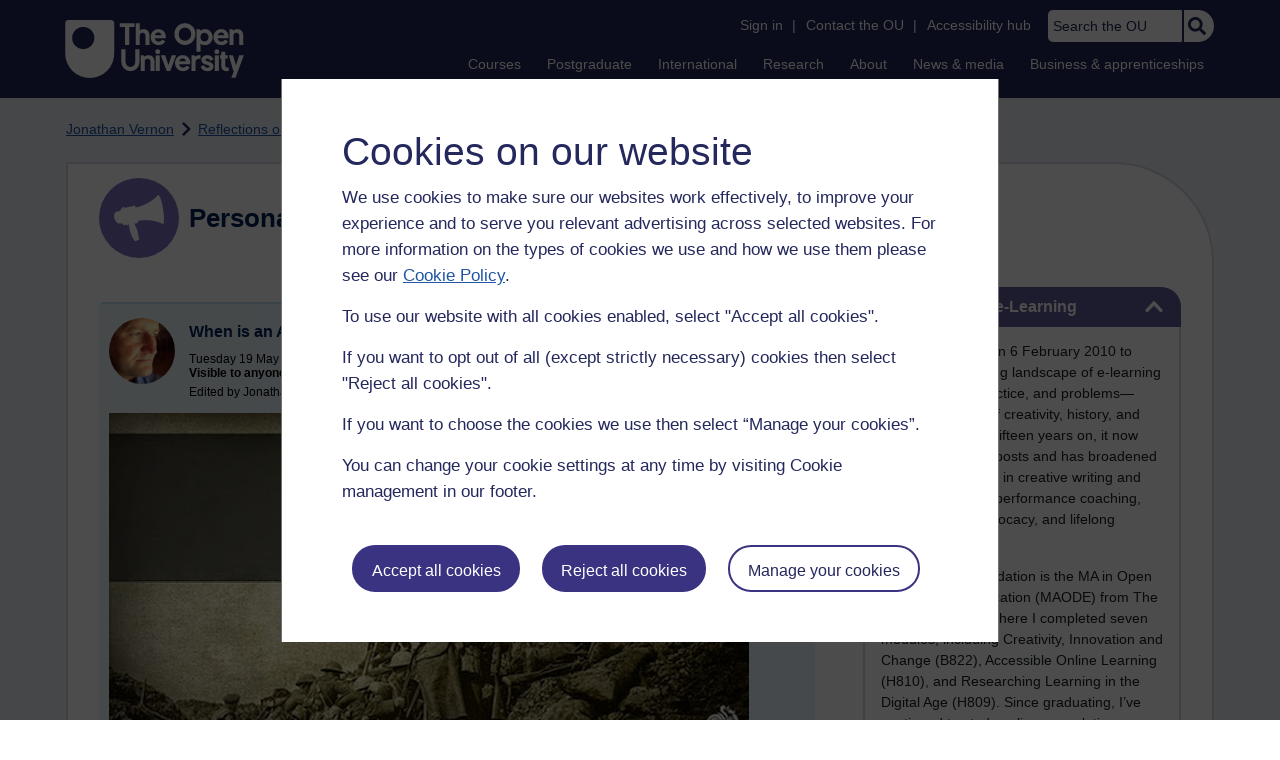

--- FILE ---
content_type: text/html; charset=utf-8
request_url: https://accounts.google.com/o/oauth2/postmessageRelay?parent=https%3A%2F%2Flearn1.open.ac.uk&jsh=m%3B%2F_%2Fscs%2Fabc-static%2F_%2Fjs%2Fk%3Dgapi.lb.en.2kN9-TZiXrM.O%2Fd%3D1%2Frs%3DAHpOoo_B4hu0FeWRuWHfxnZ3V0WubwN7Qw%2Fm%3D__features__
body_size: 160
content:
<!DOCTYPE html><html><head><title></title><meta http-equiv="content-type" content="text/html; charset=utf-8"><meta http-equiv="X-UA-Compatible" content="IE=edge"><meta name="viewport" content="width=device-width, initial-scale=1, minimum-scale=1, maximum-scale=1, user-scalable=0"><script src='https://ssl.gstatic.com/accounts/o/2580342461-postmessagerelay.js' nonce="Mqb782d2ry5YzsN39of2rg"></script></head><body><script type="text/javascript" src="https://apis.google.com/js/rpc:shindig_random.js?onload=init" nonce="Mqb782d2ry5YzsN39of2rg"></script></body></html>

--- FILE ---
content_type: image/svg+xml
request_url: https://learn1.open.ac.uk/theme/image.php/osep/core/1766054883/help
body_size: 385
content:
<svg xmlns="http://www.w3.org/2000/svg" xmlns:xlink="http://www.w3.org/1999/xlink" width="32" height="32" viewBox="0 0 32 32">
  <defs>
    <clipPath id="clip-path">
      <rect id="Rectangle_25" data-name="Rectangle 25" width="15.17" height="21.94" fill="none"/>
    </clipPath>
    <clipPath id="clip-Tooltip_icon_default_32px">
      <rect width="32" height="32"/>
    </clipPath>
  </defs>
  <g id="Tooltip_icon_default_32px" clip-path="url(#clip-Tooltip_icon_default_32px)">
    <path id="Path_10111" data-name="Path 10111" d="M16,0A16,16,0,1,1,0,16,16,16,0,0,1,16,0Z" fill="#3a3381"/>
    <g id="Group_381" data-name="Group 381" transform="translate(8.415 5.03)">
      <g id="Group_380" data-name="Group 380" transform="translate(0 0)" clip-path="url(#clip-path)">
        <path id="Path_10109" data-name="Path 10109" d="M5.026,7.752A2.967,2.967,0,1,0,8,10.719,2.968,2.968,0,0,0,5.026,7.752" transform="translate(2.194 8.254)" fill="#fff"/>
        <path id="Path_10110" data-name="Path 10110" d="M7.648.006A8.357,8.357,0,0,0,.13,4.119.775.775,0,0,0,.308,5.168l2.238,1.7A.773.773,0,0,0,3.62,6.729c1.154-1.462,1.945-2.31,3.7-2.31,1.317,0,2.946.849,2.946,2.127,0,.966-.795,1.462-2.1,2.193C6.647,9.582,4.64,10.648,4.64,13.3v.258a.773.773,0,0,0,.774.774H9.027a.775.775,0,0,0,.774-.774v-.089c0-1.836,5.368-1.912,5.368-6.882,0-3.741-3.886-6.58-7.522-6.58" transform="translate(0 0.001)" fill="#fff"/>
      </g>
    </g>
  </g>
</svg>
